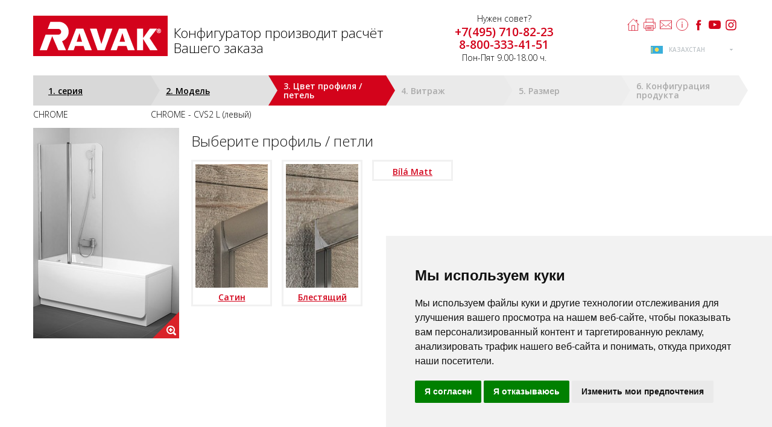

--- FILE ---
content_type: text/html; charset=UTF-8
request_url: https://atip-kz.ravak.ru/chrome/cvs2-l-levyy
body_size: 9455
content:
<!DOCTYPE HTML>
<html lang="kz" dir="ltr" prefix="og: http://ogp.me/ns#">
<head>
<meta http-equiv="Content-Type" content="text/html; charset=utf-8"><meta http-equiv="X-UA-Compatible" content="IE=edge">
<meta name="viewport" content="width=device-width, initial-scale=1.0">
<meta http-equiv="content-language" content="kz">
<meta http-equiv="content-type" content="text/html; charset=utf-8">
<title>RAVAK Нестандартные решения </title>
<meta name="description" content="">
<meta name="keywords" content="">
<meta name="copyright" content="2019 - 2026 &copy; RAVAK a.s.">
<meta name="author" content="SOFTconsult spol. s r.o., www.softconsult.com, info@softconsult.com">
<meta name="robots" content="index, follow">
<meta name="skype_toolbar" content="skype_toolbar_parser_compatible">
<link rel="icon" href="/old_favicon.ico">
<link rel="apple-touch-icon" sizes="180x180" href="/old_apple-touch-icon.png">
<link rel="icon" type="image/png" sizes="32x32" href="/old_favicon-32x32.png">
<link rel="icon" type="image/png" sizes="16x16" href="/old_favicon-16x16.png">
<link rel="manifest" href="/old_manifest.json">
<meta name="msapplication-TileColor" content="#da532c">
<meta name="theme-color" content="#ffffff">
<script src="/images/js/jquery.min.js?21"></script>
<script src="/images/js/lightbox.js?21"></script>
<link href="/images/css/lightbox.css?21" rel="stylesheet" type="text/css">
<script src="/images/js/ravak.js?21"></script>
<link href="/images/css/ravak.css?21" rel="stylesheet" type="text/css">
<script type="text/javascript" src="https://www.googletagmanager.com/gtag/js?id=G-TG5HC2CM36"></script>
<script type="text/javascript">
 window.dataLayer = window.dataLayer || [];
 function gtag(){dataLayer.push(arguments);}
 gtag('js',new Date());
 gtag('config','G-TG5HC2CM36',{storage:'none',client_storage:'none', analytics_storage:'denied', ad_storage:'denied', personalization_storage:'denied'});
 gtag('consent','default',{'ad_storage':'denied','analytics_storage':'denied','personalization_storage':'denied','wait_for_update':500});
</script>
<!-- Cookie Consent by TermsFeed (https://www.TermsFeed.com) -->
<script type="text/javascript" src="https://www.termsfeed.com/public/cookie-consent/4.0.0/cookie-consent.js"></script>
<script type="text/javascript" src="https://code.softconsult.com/yt/noConsent-v2.js"></script>
<script type="text/javascript">
document.addEventListener('DOMContentLoaded', function () {
ytConsentDenied("ru");
cookieconsent.run({"notice_banner_type":"simple","consent_type":"express","palette":"light","page_load_consent_levels":["strictly-necessary"],"notice_banner_reject_button_hide":false,"preferences_center_close_button_hide":false,"page_refresh_confirmation_buttons":false,
"language":"ru","website_name":"RAVAK Нестандартные решения ","open_preferences_center_selector":"#open_preferences_center","website_privacy_policy_url":"https://atip-kz.ravak.ru/cookies-policy"});
});
</script>
<!-- End Cookie Consent by TermsFeed (https://www.TermsFeed.com) -->
<script type="text/plain" cookie-consent="tracking">
gtag('config','G-TG5HC2CM36', {storage:'cookie',client_storage:'cookie'});
gtag('consent', 'update', {'analytics_storage':'granted'});
</script>
<script type="text/plain" cookie-consent="targeting">
gtag('config','G-TG5HC2CM36', {storage:'cookie',client_storage:'cookie'});
gtag('consent', 'update', {'ad_storage':'granted'});
ytConsentGranted();
</script></head>
<body>
<div class="ravak">
<header>
<div class="cnt"><div id="header-brand"><button type="button" class="navbar-toggle" id="header-toggle"><span></span><span></span><span></span></button><a href="/"><img src="/images/bg_logo.png" alt="RAVAK Нестандартные решения "></a><span>Конфигуратор производит расчёт<br>Вашего заказа</span></div><div id="header-support"><p class="small">Нужен совет?</p><p class="double">+7(495) 710-82-23<br>
8-800-333-41-51</p><p class="small">Пон-Пят 9.00-18.00 ч.</p></div><div id="header-icons"><ul class="icon"><li><a href="/" class="home" title="домашняя страница"><span></span></a></li><li><a href="" rel="_print" class="print" title="Печать"><span></span></a></li><li><a href="/контакт" class="contact" title="контакт"><span></span></a></li><li><a href="/data/documents/constructionreadinessforinstallingshowerenclosures4.pdf" target="blank" class="info" title="Как правильно замерить изделие"><span></span></a></li><li><a href="https://www.facebook.com/ravak.ru" target="blank" class="fb" title="Facebook"><span></span></a></li><li><a href="https://www.youtube.com/channel/UCOsmmD4bglWfOkrIl93ZsZA" target="blank" class="yt" title="YouTube"><span></span></a></li><li><a href="https://www.instagram.com/ravak_ru/" target="blank" class="ig" title="Instagram"><span></span></a></li></ul><div id="langswitcher"><div data-a="langs" id="langs"><div class="lang-14" title="Rусский"><span>Казахстан</span></div></div><ul id="langs-box"><li class="lang-1"><a href="https://atypy.ravak.cz" title="Čeština"><span>Česká republika</span></a></li><li class="lang-2"><a href="https://atypy.ravak.sk" title="Slovensky"><span>Slovensko</span></a></li><li class="lang-4"><a href="https://egyedi.ravak.hu" title="Magyar"><span>Magyarország</span></a></li><li class="lang-3"><a href="https://nietypowe.ravak.pl" title="Polski"><span>Polska</span></a></li><li class="lang-8"><a href="https://massanfertigung.ravak.de" title="Deutsch"><span>Deutschland</span></a></li><li class="lang-13"><a href="https://massanfertigung.ravak.at" title="Deutsch"><span>Austria</span></a></li><li class="lang-9"><a href="https://atypique.ravak.fr" title="Français"><span>France</span></a></li><li class="lang-10"><a href="https://atumedida.ravak.es" title="Español"><span>España</span></a></li><li class="lang-12"><a href="https://nestandartas.ravak.lt" title="English"><span>Baltic</span></a></li><li class="lang-5"><a href="https://atypical.ravak.com" title="English"><span>International</span></a></li><li class="lang-15"><a href="https://atp.ravak.ua" title="Українська "><span>Україна (Укр)</span></a></li><li class="lang-7"><a href="https://atip.ravak.ua" title="Rусский"><span>Украина (Рус)</span></a></li><li class="lang-11"><a href="https://atipice.ravak.ro" title="Românesc"><span>România</span></a></li><li class="lang-6"><a href="https://atip.ravak.ru" title="Rусский"><span>Россия</span></a></li><li class="lang-14"><a href="https://atip-kz.ravak.ru" title="Rусский"><span>Казахстан</span></a></li></ul></div></div>
</div>
</header><div class="main"><div class="cnt"><div id="cfgFixedMenu" class="cfgmenucont"><div class="cfgmenu"><div class="item item0"><div class="capt"><a href="/#chrome"><span>1. серия</span></a></div><div class="value"><span>CHROME</span></div></div><div class="item item1"><div class="capt"><a href="/chrome#cvs2-l-levyy"><span>2. Модель</span></a></div><div class="value"><span>CHROME - CVS2 L (левый)</span></div></div><div class="item item2 act"><div class="capt"><span>3. Цвет профиля / петель</span></div><div class="value"><span id="cfgValue"></span></div></div><div class="item item3"><div class="capt" id="cfgNext"><span>4. Витраж</span></div><div class="value"><span></span></div></div><div class="item item4"><div class="capt"><span>5. Размер</span></div><div class="value"><span></span></div></div><div class="item item5"><div class="capt"><span>6. Конфигурация продукта</span></div><div class="value"><span></span></div></div></div></div><div class="cfgmain"><div class="cfgleft"><div id="cfgFixedFoto" class="cfgfotocont"><div class="cfgfotofloat"><div id="cfgFoto" data-path="/data/sortth/" data-pathbig="/data/sort/" data-def="cvs2_lchrometransparent.jpg"></div></div></div></div><div class="cfgright"><h3>Выберите профиль / петли</h3><div id="cfgItems" class="cfgitems"><div class="cfgitem" data-url="satin" title="Сатин" data-foto="ravak_bath_screen_cvs2l_satin_trans.jpg"><span class="img"><img src="/data/images/fotozcollection2021_strnka_028_obraz_.jpg" alt="Сатин"></span><span class="txt">Сатин</span><div class="cfgitembtn"><a class="btn"><span>Продолжить</span></a></div></div><div class="cfgitem" data-url="blestyashchiy" title="Блестящий" data-foto="cvs2_lchrometransparent.jpg"><span class="img"><img src="/data/images/lesk.jpg" alt="Блестящий"></span><span class="txt">Блестящий</span><div class="cfgitembtn"><a class="btn"><span>Продолжить</span></a></div></div><div class="cfgitem" data-url="ram" title="Bílá Matt" data-foto="cvs2_lchrometransparent.jpg"><span class="txt">Bílá Matt</span><div class="cfgitembtn"><a class="btn"><span>Продолжить</span></a></div></div></div><div class="cfgbtn"><a href="/chrome#cvs2-l-levyy" class="btn"><span>&lt; Вернуться</span></a><a id="cfgSend" class="btn dis"><span>Продолжить &gt;</span></a></div></div></div></div></div>
</div><footer><div class="foot"><div class="cnt"><p style="text-align:right"><a href="/impressum">Impressum</a> | Copyright ©
2018 – 2026</p>
</div></div></footer></body>
</html>

--- FILE ---
content_type: application/javascript
request_url: https://code.softconsult.com/yt/noConsent-v2.js
body_size: 3147
content:
/*
javascriptový kód zpracující YT videa se zákazem cookies a následném povolení
iframe má parametr místo src="" tak data-ytConsentsrc=""

lng - jazyk cs,sk,en...
ZRUSENO callPreferences - funkce pro otevření preferencí cookies
 - misto toho se vytvari odkaz s id="open_preferences_center" , na ktery teamsfeed sam reaguje
*/

var ytConsentDenied=function(lng)
	{
	$('iframe[data-ytConsentsrc]').each(function(){
		var i,texts,ytLink,nodes,linkCss;
		var el=$(this);
		var origStyle=$(this).attr('style');
		var cssType=['position','z-index','top','left','bottom','right','width','height'];
		var css={}; for(i=0;i<cssType.length;i++) css[cssType[i]]=el.css(cssType[i]);
		css['background']='#000';
		css['padding']='10px';
		css['box-sizing']='border-box';

		switch(lng)
			{
			case 'cs':
			case 'sk':
				texts={
					'prefLink':'Cookies pro cílení a reklamu',
					'ytLink':'stránkách YouTube',
					'line1':'YouTube video nemůže být přehráno, protože nemáte povolené marketingové cookies.',
					'line2':'Povolte %prefLink nebo otevřete video přímo na %ytLink.'
					}
				break;
			default:
				texts={
					'prefLink':'Targeting and advertising cookies',
					'ytLink':'YouTube site',
					'line1':'YouTube video cannot be played because you do not have marketing cookies enabled.',
					'line2':'Enable %prefLink or open video directly on %ytLink.'
					}
			}

		ytLink=el.attr('data-ytConsentsrc').replace('?','&').replace('embed/','watch?v=');
		linkCss={'color':'#fff','text-decoration':'underline'};
		nodes={};
		nodes['prefLink']=$(document.createElement('a')).attr({'id':'open_preferences_center'}).css(linkCss).text(texts['prefLink']);
		nodes['ytLink']=$(document.createElement('a')).attr({'href':ytLink,'target':'_blank'}).css(linkCss).text(texts['ytLink']);
		texts['line1']=texts['line1'].replace('%prefLink',nodes['prefLink'][0].outerHTML).replace('%ytLink',nodes['ytLink'][0].outerHTML);
		texts['line2']=texts['line2'].replace('%prefLink',nodes['prefLink'][0].outerHTML).replace('%ytLink',nodes['ytLink'][0].outerHTML);
		
		el=ytConsentChangeNodeType(el,'div',false);
		el.attr('data-origStyle',origStyle).css(css).html('<p><b style="color:#fff">'+texts['line1']+'</b></p><p style="color:#fff">'+texts['line2']+'</p>');
		});
	}
	
var ytConsentGranted=function()
	{
	$('iframe[data-ytConsentsrc]').each(function(){
		var el=$(this);
		el.attr({'src':el.attr('data-ytConsentsrc')}).removeAttr('data-ytConsentsrc');
		});
	$('div[data-ytConsentsrc]').each(function(){
		var el=$(this);
		el.attr({'style':el.attr('data-origStyle'),'src':el.attr('data-ytConsentsrc')}).removeAttr('data-origStyle').removeAttr('data-ytConsentsrc');
		ytConsentChangeNodeType(el,'iframe',false);
		});
	}

var ytConsentChangeNodeType=function(node,newType,withContents)
	{
	var attrs={};
	$.each(node[0].attributes, function(idx, attr) {attrs[attr.nodeName] = attr.nodeValue;});
	var newnode=$(document.createElement(newType)).attr(attrs);
	if(withContents) newnode.append(node.contents());
	node.replaceWith(newnode);
	return newnode;
	}